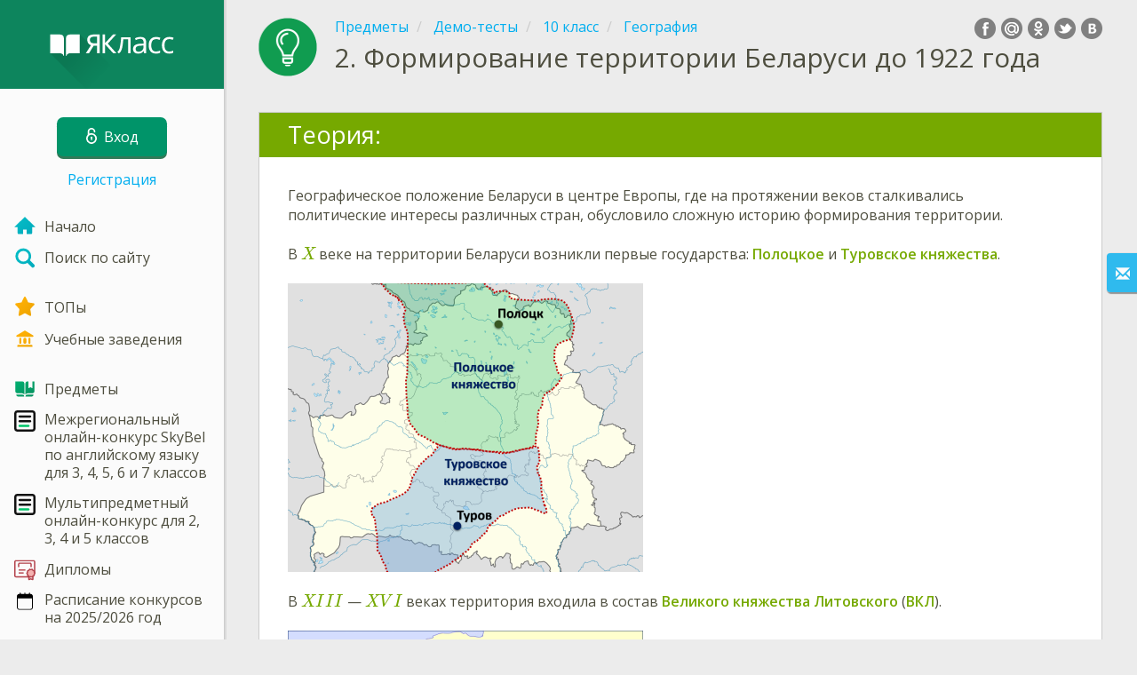

--- FILE ---
content_type: text/html; charset=utf-8
request_url: https://www.yaklass.by/p/demo-testy/10-klass/geografiia-4328/re-e4a4c75a-4576-499d-bb05-80ea09afec9e
body_size: 10133
content:



<!DOCTYPE html>
<html lang="ru" class="cat-anon">
<head prefix="og: http://ogp.me/ns#">
    <meta charset="utf-8" />
    <meta http-equiv="X-UA-Compatible" content="IE=edge" />
        <meta name="viewport" content="width=device-width, initial-scale=1.0">
    <title>Формирование территории Беларуси до 1922 года — урок. Демо-тесты, 10 класс.</title>
    <link href="//fonts.googleapis.com/css?family=Open+Sans:400italic,400,600|Roboto+Condensed:300,400&amp;subset=latin,cyrillic" rel="stylesheet" type="text/css" media="screen and (min-width: 768px)" />
<link href="//fonts.googleapis.com/css?family=Roboto+Condensed:400,300,300italic,400italic,700,700italic&amp;subset=latin,cyrillic" rel="stylesheet" type="text/css" media="screen and (max-width: 767px)" />


    <link href="https://cdnjs.cloudflare.com/ajax/libs/twitter-bootstrap/3.4.1/css/bootstrap.min.css" rel="stylesheet"/>

    <link href="/bundles/Content/layout?v=qcxF2T_WwkGpNYXVN4sZjUcTVjSMyoS-6rvdFW785qQ1" rel="stylesheet"/>

    
    
    
<script>window.Yk=window.Yk||{};Yk.__load=[];window.$=function(n){Yk.__load.push(n)};Yk.context={allowPushNoAuth:!0,enableRegWithCode:!1,allowPushReminder:!0}</script>
    <link href="/favicon.ico" rel="shortcut icon" />
    
<link rel="apple-touch-icon" href="/Content/Img/favicon/YaKlassBY/apple-touch-icon.png">
<link rel="icon" type="image/png" href="/Content/Img/favicon/YaKlassBY/favicon-32x32.png" sizes="32x32">
<link rel="icon" type="image/png" href="/Content/Img/favicon/YaKlassBY/favicon-16x16.png" sizes="16x16">
<link rel="manifest" href="/Content/Img/favicon/YaKlassBY/manifest.json">
<link rel="mask-icon" href="/Content/Img/favicon/YaKlassBY/safari-pinned-tab.svg" color="#009b4f">
<meta name="msapplication-config" content="/Content/Img/favicon/YaKlassBY/browserconfig.xml" />
<meta name="theme-color" content="#3c5157">
    
    <link href="/bundles/Content/exercise?v=FFTCHoZCziR_7wap48Up7nQlhHKB8nlveGAo22eK1G01" rel="stylesheet"/>

    

    
    
            <meta name="description" content="Урок по теме Формирование территории Беларуси до 1922 года. Теоретические материалы и задания Демо-тесты, 10 класс. Якласс — онлайн школа нового поколения." />
    

    
    
<script>window.dataLayer=window.dataLayer||[];dataLayer.push({UserRole:"",UserClass:"",UserIsVIP:""})</script>
    

    <script>window.dataLayer=window.dataLayer||[];window.dataLayer.push({userIsAuthenticated:!1}),function(n,t,i,r,u){n[r]=n[r]||[];n[r].push({"gtm.start":(new Date).getTime(),event:"gtm.js"});var e=t.getElementsByTagName(i)[0],f=t.createElement(i),o=r!="dataLayer"?"&l="+r:"";f.async=!0;f.src="https://www.googletagmanager.com/gtm.js?id="+u+o;e.parentNode.insertBefore(f,e)}(window,document,"script","dataLayer","GTM-M4CZQ6")</script>

        <link rel="search" type="application/opensearchdescription+xml" title="ЯКласс Беларусь" href="/opensearch.xml" />
    <meta property="og:image" content="/upload/subjects_icons/subjects_icons_for_share/free_by.png">
    <style>.sideBarLogoBg{background-color:#0f9c6d!important}.sideBarButtonBg{background-color:#009469!important}</style>    </head>
<body itemscope itemtype="http://schema.org/ItemPage" itemref="logoimg">
        <noscript><iframe src="https://www.googletagmanager.com/ns.html?id=GTM-M4CZQ6" height="0" width="0" style="display:none;visibility:hidden"></iframe></noscript>

    <div class="clmwrap">
        <div class="mobile-menu-header sideBarLogoBg">
            <div class="mobile-menu-header-wrap">
                    <a class="nauth-link menu-login-link" href="/Account/Login" title="Вход ">
                        <span class="login-link-text">Вход </span>
                        <span class="login-link-icon sideBarButtonBg"><i class="svg-sprite-site-menu icon-lock"></i></span>
                    </a>
                <button class="menu-btn close-menu" title="Меню">
                    <i class="svg-sprite-site-menu icon-burger-open"></i>
                </button>
            </div>
        </div>
        <div class="sidebar" itemscope itemtype="http://schema.org/WPSideBar">
            <div class="wrap">
                <div class="menu-content">
                    <div class="menu-content-wrap">
                        <div class="menu-header sideBarLogoBg">
                            <div class="logo showdesktop">
                                <a href="/" itemscope>
                                    <img id="logoimg" class="showdesktop" src="//www.yaklass.by/upload/Menu/logo/sidebar_logo.svg" itemprop="image" alt="ЯКласс Беларусь лого" />
                                </a>
                            </div>
                                <div class="loginblock showdesktop" itemscope itemtype="http://schema.org/WebPageElement">
                                    <button class="btn login big-login-button menu-login-link" id="loginSideBtn" title="Вход " data-login-url="/Account/Login" data-no-dialog="0">
                                        <i class="svg-sprite-site-menu icon-lock"></i><span>Вход </span>
                                    </button>
                                    <a class="nauth-link menu-register-link" href="/Account/Register">Регистрация</a>
                                </div>
                        </div>

                        <div class="menu-block">

    <nav class="menu clearfix" itemscope itemtype="http://schema.org/SiteNavigationElement">
        <div class="menu-list clearfix">

    <div class="link-item tablet-left-col">
            <a href="/">
<img Height="24" alt="Начало" src="/upload/Menu/icon/index.svg" width="24" />                <span>
                    Начало
                </span>
            </a>
    </div>
    <div class="link-item tablet-left-col separator">
            <a href="/search">
<img Height="24" alt="Поиск по сайту" src="/upload/Menu/icon/search.svg" width="24" />                <span>
                    Поиск по сайту
                </span>
            </a>
    </div>
    <div class="link-item tablet-left-col">
            <a href="/Top">
<img Height="24" alt="ТОПы" src="/upload/Menu/icon/top.svg" width="24" />                <span>
                    ТОПы
                </span>
            </a>
    </div>
    <div class="link-item tablet-left-col separator">
            <a href="/school">
<img Height="24" alt="Учебные заведения" src="/upload/Menu/icon/educational _place.svg" width="24" />                <span>
                    Учебные заведения
                </span>
            </a>
    </div>
    <div class="link-item tablet-left-col">
            <a href="/p">
<img Height="24" alt="Предметы" src="/upload/Menu/icon/subjects.svg" width="24" />                <span>
                    Предметы
                </span>
            </a>
    </div>
    <div class="link-item tablet-left-col">
            <a href="https://www.skybel.by/news/item/e9fc4fa5-934b-44c0-bfc0-24f53bd082c3">
<img Height="24" alt="Межрегиональный онлайн-конкурс SkyBel по английскому языку для 3, 4, 5, 6 и 7 классов" src="/upload/Menu/icon/9104314201582004494.svg" width="24" />                <span>
                    Межрегиональный онлайн-конкурс SkyBel по английскому языку для 3, 4, 5, 6 и 7 классов
                </span>
            </a>
    </div>
    <div class="link-item tablet-left-col">
            <a href="https://www.yaklass.by/konkurs-2025-2026/multipredmettest112">
<img Height="24" alt="Мультипредметный онлайн-конкурс для 2, 3, 4 и 5 классов" src="/upload/Menu/icon/9104314201582004494.svg" width="24" />                <span>
                    Мультипредметный онлайн-конкурс для 2, 3, 4 и 5 классов
                </span>
            </a>
    </div>
    <div class="link-item tablet-left-col">
            <a href="/info/diplomy/">
<img Height="24" alt="Дипломы" src="/upload/Menu/icon/diploma_s3q8uqll4zn2.svg" width="24" />                <span>
                    Дипломы
                </span>
            </a>
    </div>
    <div class="link-item">
            <a href="/upload/images/%d1%80%d0%b0%d1%81%d0%bf%d0%b8%d1%81%d0%b0%d0%bd%d0%b8%d0%b520112025.png">
<img Height="24" alt="Расписание конкурсов на 2025/2026 год" src="/upload/Menu/icon/685264176415.svg" width="24" />                <span>
                    Расписание конкурсов на 2025/2026 год
                </span>
            </a>
    </div>
    <div class="link-item">
            <a href="/info/elektronnye-uchebnye-posobiya">
<img Height="24" alt="Учебники" src="/upload/logo/book_logo.svg" width="24" />                <span>
                    Учебники
                </span>
            </a>
    </div>
    <div class="link-item">
            <a href="/info/videouroki">
<img Height="24" alt="Видеоуроки" src="/upload/Menu/icon/videourok_logo.svg" width="24" />                <span>
                    Видеоуроки
                </span>
            </a>
    </div>
    <div class="link-item">
            <a href="/testwork">
<img Height="24" alt="Проверочные работы" src="/upload/Menu/icon/test_works.svg" width="24" />                <span>
                    Проверочные работы
                </span>
            </a>
    </div>
    <div class="link-item separator">
            <a href="/p-updates">
<img Height="24" alt="Обновления" src="/upload/Menu/icon/updates.svg" width="24" />                <span>
                    Обновления
                </span>
            </a>
    </div>
    <div class="link-item separator">
            <a href="/ykplus">
<img Height="24" alt="Оплатить Я+" src="/upload/files/yapl.svg" width="24" />                <span>
                    Оплатить Я+
                </span>
            </a>
    </div>
    <div class="link-item">
            <a href="/novosti">
<img Height="24" alt="Новости" src="/upload/Menu/icon/news.svg" width="24" />                <span>
                    Новости
                </span>
            </a>
    </div>
    <div class="link-item">
            <a href="javascript:" class="feebacklink" data-lang="">
<img Height="24" alt="Отправить отзыв" src="/upload/Menu/icon/review.svg" width="24" />                <span>Отправить отзыв</span>
            </a>
    </div>
            

                <div class="more-section">
                    <div class="link-item more-expander tablet-left-col">
                        <a href="javascript:" id="menu-more-link">
                            <i class="svg-sprite-site-menu icon-expand"></i>
                            <span>Показать больше</span>
                        </a>
                    </div>
    <div class="link-item tablet-left-col">
            <a href="/moderate" class="noicon">
                <span>
                    Moderate
                </span>
            </a>
    </div>
    <div class="link-item">
            <a href="/n2" class="noicon">
                <span>
                    N2
                </span>
            </a>
    </div>
                </div>
        </div>
    </nav>

                        </div>
                    </div>
                </div>
            </div>
        </div>
        <div class="main-content"  != null ? String.Concat("data-max-width=\"", vm.MaxWidthOverride, "\"") : null)>
            <div class="flex">
                <div class="mobile-top-bar showmobile sideBarLogoBg" itemscope itemtype="http://schema.org/WebPageElement">
                    <div class="mobile-top-bar-wrap">
                        <div class="logo">
                            <a href="/" itemscope>
                                <img src="//www.yaklass.by/upload/Menu/logo/LOgo_mobile.svg" alt="ЯКласс Беларусь лого" />
                            </a>
                        </div>
                            <a class="nauth-link menu-login-link" href="/Account/Login" title="Вход ">
                                <span class="login-link-icon sideBarButtonBg"><i class="svg-sprite-site-menu icon-lock"></i></span>
                            </a>
                        <button class="menu-btn" title="Меню">
                            <i class="svg-sprite-site-menu icon-burger"></i>
                        </button>
                    </div>
                </div>
                <div class="sc-wrap">
                    
                </div>
                
                <div class="flex-item">
                    <div class="tframe">
                        <div class="container-fluid wrap ">
                            <div class="sc-wrap">
                                
                            </div>
                            








<div class="page-header clearfix with-crumbs vs-header ExerciseRunExercise" itemscope>
        <div class="share42init" data-url="" data-title="" data-description="" data-create-embed-url=""></div>
    

<div class="crc-progress no-progress" title="">
            <div class="icon" style="background-image: url(/upload/subjects_icons/free.png)"></div>
    </div>



        <ul class="breadcrumb" itemscope itemtype="https://schema.org/BreadcrumbList">
                <li class="Subjects" itemprop="itemListElement" itemscope itemtype="https://schema.org/ListItem">
                    <a href="/p" itemprop="item"><span itemprop="name">Предметы</span></a>
                    <meta itemprop="position" content="1" />
                </li>
                <li class="Subject" itemprop="itemListElement" itemscope itemtype="https://schema.org/ListItem">
                    <a href="/p/demo-testy" itemprop="item"><span itemprop="name">Демо-тесты</span></a>
                    <meta itemprop="position" content="2" />
                </li>
                <li class="EducationProgram" itemprop="itemListElement" itemscope itemtype="https://schema.org/ListItem">
                    <a href="/p/demo-testy/10-klass" itemprop="item"><span itemprop="name">10 класс</span></a>
                    <meta itemprop="position" content="3" />
                </li>
                <li class="Topic" itemprop="itemListElement" itemscope itemtype="https://schema.org/ListItem">
                    <a href="/p/demo-testy/10-klass/geografiia-4328" itemprop="item"><span itemprop="name">География</span></a>
                    <meta itemprop="position" content="4" />
                </li>
        </ul>
    
    <div class="title-box">
            <div class="go-back Topic"><a href="/p/demo-testy/10-klass/geografiia-4328"></a></div>
        

        <h1 class="left-clm long">
                <span class="title-number" id="itempos" itemprop="position">2.</span>
            <span id="itemtitle" itemprop="name">
                Формирование территории Беларуси до 1922 года
            </span>
        </h1>
        <div class="right-clm-mobile hideme visible-xs-table-cell">
        </div>
    </div>
</div>


<div class="block sm-easy-header no-bmarg">
    <div class="header clearfix">
        <h3 class="pull-left">Теория:</h3>
    </div>
    <div class="blockbody" itemprop="mainContentOfPage" itemscope itemtype="http://schema.org/WebPageElement">
        <div class="taskhtmlwrapper" id="taskhtml" itemscope itemtype="http://schema.org/CreativeWork" itemref="itemtitle itempos">
            <div   ><div>Географическое положение Беларуси в центре Европы, где на протяжении веков сталкивались политические&nbsp;интересы различных стран, обусловило сложную историю формирования территории.</div><div>&nbsp;</div><div>В \(X\) веке&nbsp;на территории Беларуси возникли первые государства: <span class="gxst-emph">Полоцкое</span> и <span class="gxst-emph">Туровское княжества</span>.</div><div>&nbsp;</div><div><img class="gxs-resource-image" alt="Полоцкое и Туровское княжества.png" src="//i.yaklass.by/res/a4454214-507d-44ce-831a-feec5a27461c/%D0%9F%D0%BE%D0%BB%D0%BE%D1%86%D0%BA%D0%BE%D0%B5%20%D0%B8%20%D0%A2%D1%83%D1%80%D0%BE%D0%B2%D1%81%D0%BA%D0%BE%D0%B5%20%D0%BA%D0%BD%D1%8F%D0%B6%D0%B5%D1%81%D1%82%D0%B2%D0%B0.png" width="400" /></div><div>&nbsp;</div><div>В \(XIII\)&nbsp;— \(XVI\) веках территория входила в состав <span><span class="gxst-emph">Великого княжества Литовского</span> (<span class="gxst-emph">ВКЛ</span>).</span></div><div>&nbsp;</div><div><img class="gxs-resource-image" alt="ВКЛ.png" src="//i.yaklass.by/res/d7facd90-dd0c-4cef-961a-485e3c29e5d8/%D0%92%D0%9A%D0%9B.png" width="400" /></div><div>&nbsp;</div><div>В \(XVI\)&nbsp;— \(XVIII\) веках Беларусь являлась частью <span class="gxst-emph">Речи Посполитой</span> (<span class="gxst-emph">союз Польши и ВКЛ</span>).</div><div>&nbsp;</div><div><img class="gxs-resource-image" alt="РП.png" src="//i.yaklass.by/res/243c538a-97d8-4042-9995-c68e7655f8d7/%D0%A0%D0%9F.png" width="400" /></div><div>&nbsp;</div><div>В конце \(XVIII\) века, после разделов Речи Посполитой, белорусские земли вошли в состав <span class="gxst-emph">Российской империи</span>.</div><div>&nbsp;</div><div><img class="gxs-resource-image" alt="Разделы РП 2.png" src="//i.yaklass.by/res/5c880264-9637-43be-92ac-7643a3c5a2c0/%D0%A0%D0%B0%D0%B7%D0%B4%D0%B5%D0%BB%D1%8B%20%D0%A0%D0%9F%202.png" width="400" /></div><div>&nbsp;</div><div>\(1\) января \(1919\) года была провозглашена <span class="gxst-emph">Советская Социалистическая Республика Белоруссия (ССРБ)</span>.</div><div>&nbsp;</div><div>В феврале — июле \(1919\) года на территории Беларуси существовало государство <span class="gxst-emph">ЛитБел</span> (Социалистическая Советская Республика Литвы и Белоруссии).</div><div>&nbsp;</div><div>В \(1920\) году вновь была образована <strong><font class="gxst-color-emph">ССРБ</font></strong>. </div><div><div>&nbsp;</div><div>С декабря \(1922\) года ССРБ переименована в <span><span class="gxst-emph">Белорусскую Советскую Социалистическую Республику</span>&nbsp;(<span class="gxst-emph">БССР</span>)</span>&nbsp;и вошла в состав <span class="gxst-emph">СССР</span>.</div><div>&nbsp;</div></div><div><img class="gxs-resource-image" alt="СССР 1922.png" src="//i.yaklass.by/res/c26edfa8-a6c2-49fa-9ecd-d1c041111417/%D0%A1%D0%A1%D0%A1%D0%A0%201922.png" width="400" /></div><div><div class="gxst-reference"><div class="gxst-ititle"><span>Источники:</span></div><div class="gxst-ibody"><div>Брилевский М.Н., Смоляков Г.С. География Беларуси: учеб. пособие для 10-го кл. учреждений общего среднего образования с рус. яз. обучения. - Минск: Нар. асвета, 2012. - 303 с.</div><div>https://ru.wikipedia.org</div></div></div></div><meta itemprop="image" content="//i.yaklass.by/res/a4454214-507d-44ce-831a-feec5a27461c/%D0%9F%D0%BE%D0%BB%D0%BE%D1%86%D0%BA%D0%BE%D0%B5%20%D0%B8%20%D0%A2%D1%83%D1%80%D0%BE%D0%B2%D1%81%D0%BA%D0%BE%D0%B5%20%D0%BA%D0%BD%D1%8F%D0%B6%D0%B5%D1%81%D1%82%D0%B2%D0%B0.png" /></div><!--Solution disabled 2-->
            <meta itemprop="interactivityType" content="expositive" />
<meta itemprop="learningResourceType" content="article" />
<meta itemprop="educationalUse" content="self-education" />
    <meta itemprop="dateCreated" content="2016-11-08T08:34:44Z" />
    <meta itemprop="dateModified" content="2016-11-08T09:46:57Z" />
<meta itemprop="inLanguage" content="ru" />

        </div>
    </div>
</div>
<div class="nav-table row ExerciseRunExercise" itemscope itemtype="http://schema.org/SiteNavigationElement">
    <div class="nav-cell col-xs-4">



<a href="/p/demo-testy/10-klass/geografiia-4328/re-9ab1ebda-eec9-4974-a98a-6c83b33ce85c" class="cn-nav-left-Theory">
    <span class="nav-button nav-left"></span>
    <span>Предыдущая теория</span>
</a>    </div>
    <div class="nav-cell col-xs-4">
        


<a href="/p/demo-testy/10-klass/geografiia-4328" class="cn-nav-top-">
    <span class="nav-button nav-top"></span>
    <span>Вернуться в&nbsp;тему</span>
</a>
    </div>
    <div class="nav-cell col-xs-4">



<a href="/p/demo-testy/10-klass/geografiia-4328/re-680a55cd-efd6-4429-8c55-97087704f172" class="cn-nav-right-Theory">
    <span class="nav-button nav-right"></span>
    <span>Следующая теория</span>
</a>    </div>
</div>


    <div class="feedback-button-block visible-xs top-buffer-30px">
        <div class="line">
            <hr />
        </div>
        <div>
            <a href="javascript:void(0)" class="btn light oneliner"
               data-url-feedback-dialog="/FeedBack/FeedBack"
               data-bread-crumbs="Предметы/Демо-тесты/10 класс/География"
               data-view-id="450"
               data-view-version="2267"
               data-exercise-id="e4a4c75a-4576-499d-bb05-80ea09afec9e"
               data-topic-id=""
               data-test-id=""
               data-result-id=""
               data-result-cls=""
               data-ex-position=""
               data-feedback-mode="VirtualSchool">
                Отправить отзыв
            </a>
        </div>
        <div class="line">
            <hr />
        </div>
    </div>
    <div class="feedBack slider in-iframe-fixed-center">
        <div class="left-edge"><i class="glyphicon glyphicon-envelope"></i></div>
        <div class="contents">
            <div class="slider-image">
            </div>
            <div class="feedBack-link slider-links">
                Нашёл ошибку?
                <div class="top-buffer-10px">
                    <a href="javascript:void(0)" class="dot"
                       data-url-feedback-dialog="/FeedBack/FeedBack"
                       data-bread-crumbs="Предметы/Демо-тесты/10 класс/География"
                       data-exercise-id="e4a4c75a-4576-499d-bb05-80ea09afec9e"
                       data-view-id="450"
                       data-view-version="2267"
                       data-topic-id=""
                       data-test-id=""
                       data-result-id=""
                       data-result-cls=""
                       data-ex-position=""
                       data-feedback-mode="VirtualSchool">
                        Сообщи нам!
                    </a>
                </div>
            </div>
        </div>
    </div>
    <div id="feedBackDialog"></div>



                            <div class="sc-wrap">
                                
                            </div>
                        </div>
                    </div>
                </div>
                

<div class="footer" itemscope itemtype="http://schema.org/WPFooter">
    <div class="copyright">
        <div class="tframeblock-footer">
                    <span class="cpr">Copyright &copy; 2025 ООО ТЕОРЕМА ЗНАНИЙ</span>

        </div>
    </div>
</div>



            </div>
        </div>
    </div>

        <div id="loginDialog" class="signindialog hideme dialog">
            <div id="loginDialogPlaceHolder" class="ajax-loading"></div>
        </div>
        <div class="signindialog-overlay hideme"></div>
        <script src="https://cdnjs.cloudflare.com/ajax/libs/jquery/3.4.1/jquery.min.js" crossorigin="anonymous"></script>

    <script src="/bundles/Scripts/layout/ru?v=oEQS3iyL7qa3U-HZxr50ApRATtC8Lt61YuFZZv5y5Co1" crossorigin="anonymous"></script>

    
    
    
        
        
    

    

    

    


    <script src="/bundles/Scripts/exercise?v=EiCCV1_fk1cTHLvLvf7nWkhA862KPN6aYBh0-8TUFtw1" crossorigin="anonymous"></script>

    <script>(function(){window.Yk=window.Yk||{};Yk.Math=Yk.Math||{};var n=Yk.Math.style=Yk.Math.style||{};n.undefinedFont='"Open Sans", "Roboto Condensed", sans-serif';n.additionalLetterCharacters="а-я";window.MathJax={AuthorInit:function(){MathJax.Hub.Config({delayStartupUntil:"configured"});Yk.Math.mathJaxReady=!0;Yk.Math.startCreated&&Yk.Math.configSet&&Yk.Math.mathJaxReady&&Yk.Math.start()}}})()</script>
<script src="https://cdnjs.cloudflare.com/ajax/libs/mathjax/2.7.7/MathJax.js" crossorigin="anonymous" async>
</script>


    

    



    <script>$.each(Yk.__load,function(n,t){$(t)})</script>

    <script>$(function(){Yk.virtualSchool.initSliders(0,"prsnt")});$(function(){Yk.exercise.init(Yk.exerciseJsSettings);Yk.exercise.saveLastExerciseOrTest("e4a4c75a-4576-499d-bb05-80ea09afec9e");Yk.exercise.dispatchResultEvent({activityType:"lesson",action:"experienced",defaultCultureCode:"ru-RU",activityName:"Формирование территории Беларуси до 1922 года",userId:"amdpazd12akvoxkccft3by2r",domain:"https://www.yaklass.by",activityUrl:"https://www.yaklass.by/p/demo-testy/10-klass/geografiia-4328/re-e4a4c75a-4576-499d-bb05-80ea09afec9e"})}),function(){var n=Yk.ondemand=Yk.ondemand||{},t=n.bundles=n.bundles||{};t["jquery-ui-ondemand"]={inject:'\r\n<link href="/bundles/Content/jqueryui?v=-xNmsfsL4_4bJv_b7WWF6ac2xiBBn3C59ZkXH88KvBM1" rel="stylesheet"/>\r\n<script src="/bundles/Scripts/jqueryui/ru?v=wBQcAE8azoWxITfxsdG0P-Ct3xThJas5cTN6-0uHN341" crossorigin="anonymous"><\/script>\r\n\r\n'}}(),function(){var n=Yk.ondemand=Yk.ondemand||{},t=n.bundles=n.bundles||{};t["fancybox-ondemand"]={inject:'\r\n<link href="https://cdnjs.cloudflare.com/ajax/libs/fancybox/3.5.7/jquery.fancybox.min.css" rel="stylesheet"/>\r\n<link href="/bundles/Content/fancybox-custom?v=IHInDWDwXj6gIXdL1UJF4SqRVBFJn5wpel5WjHuhC8s1" rel="stylesheet"/>\r\n<script src="https://cdnjs.cloudflare.com/ajax/libs/fancybox/3.5.7/jquery.fancybox.min.js" crossorigin="anonymous"><\/script>\r\n\r\n'}}(),function(){var n=Yk.ondemand=Yk.ondemand||{},t=n.bundles=n.bundles||{};t["slick-slider-ondemand"]={inject:'\r\n<link href="/bundles/Content/slick-slider?v=Qg7i9nLd8c-xOgZqS4XZoS6hukBEd2N4BrmUenxEKKA1" rel="stylesheet"/>\r\n<script src="/bundles/Scripts/slick-slider?v=MsoTcswwKOqYIg4IFfJ016G_n1-rT1udOULIxR8el1o1" crossorigin="anonymous"><\/script>\r\n\r\n'}}(),function(){window.Yk=window.Yk||{};Yk.exerciseJsSettings={Resources:{helpTitle:"Справка",whatIsCorrectAnswer:"Как правильно?",yourAnswerIsCorrect:"Ты ответил верно!",yourAnswerIsSaved:"Твой ответ сохранен",correctAnswerExtraCaption:"Хочешь посмотреть правильный ответ?",correctAnswerExtraName:"Я+",openInNewWindow:"Открыть в новой вкладке",fileInputsDisabled:"Данный функционал доступен только в разделе «Проверочные работы».",answerPointHtml:'<span class="answer-point" title="Баллы"> Б.<\/span>',fieldIsNotScoredText:"Это поле не оценивается.",fieldIsNotValidatedText:"Это поле не оценивается.",UnsavedChangesLeaveWarning:"На странице есть несохраненные изменения. Если вы покинете страницу, они не будут сохранены.",RevertChanges:"Удалить",DoNotRevertChanges:"Оставить",AreYouSureYouWantToRevertChanges:"Вы хотите удалить внесённые изменения и восстановить прежний ответ?",Cancel:"Отменить",FinishTestBtnText:"Да",AnswerEmbedChangeAnswer:"Выполнить еще раз",ScrollToDndAnswersBtn:"Показать варианты ответов"},Url:{correctAnswerExtraUrl:"/ykplus/LandingOrManage"},disableMediaFilesDownload:1}}()</script>

</body>
</html>


--- FILE ---
content_type: text/plain
request_url: https://www.google-analytics.com/j/collect?v=1&_v=j102&a=346698248&t=pageview&_s=1&dl=https%3A%2F%2Fwww.yaklass.by%2Fp%2Fdemo-testy%2F10-klass%2Fgeografiia-4328%2Fre-e4a4c75a-4576-499d-bb05-80ea09afec9e&ul=en-us%40posix&dt=%D0%A4%D0%BE%D1%80%D0%BC%D0%B8%D1%80%D0%BE%D0%B2%D0%B0%D0%BD%D0%B8%D0%B5%20%D1%82%D0%B5%D1%80%D1%80%D0%B8%D1%82%D0%BE%D1%80%D0%B8%D0%B8%20%D0%91%D0%B5%D0%BB%D0%B0%D1%80%D1%83%D1%81%D0%B8%20%D0%B4%D0%BE%201922%20%D0%B3%D0%BE%D0%B4%D0%B0%20%E2%80%94%20%D1%83%D1%80%D0%BE%D0%BA.%20%D0%94%D0%B5%D0%BC%D0%BE-%D1%82%D0%B5%D1%81%D1%82%D1%8B%2C%2010%20%D0%BA%D0%BB%D0%B0%D1%81%D1%81.&sr=1280x720&vp=1280x720&_u=YGBAgEABAAAAACAAI~&jid=1226660337&gjid=592995551&cid=906731113.1764986132&tid=UA-57378881-1&_gid=559473811.1764986132&_slc=1&gtm=45He5c31n71M4CZQ6v72744662za200zd72744662&cd1=&cd2=&cd3=&gcd=13l3l3l3l1l1&dma=0&tag_exp=103116026~103200004~104527907~104528500~104684208~104684211~105391253~115583767~115938465~115938468~116184927~116184929~116217636~116217638~116474636~116514483~116682875&z=1366685302
body_size: -449
content:
2,cG-E9Q9GZWKW8